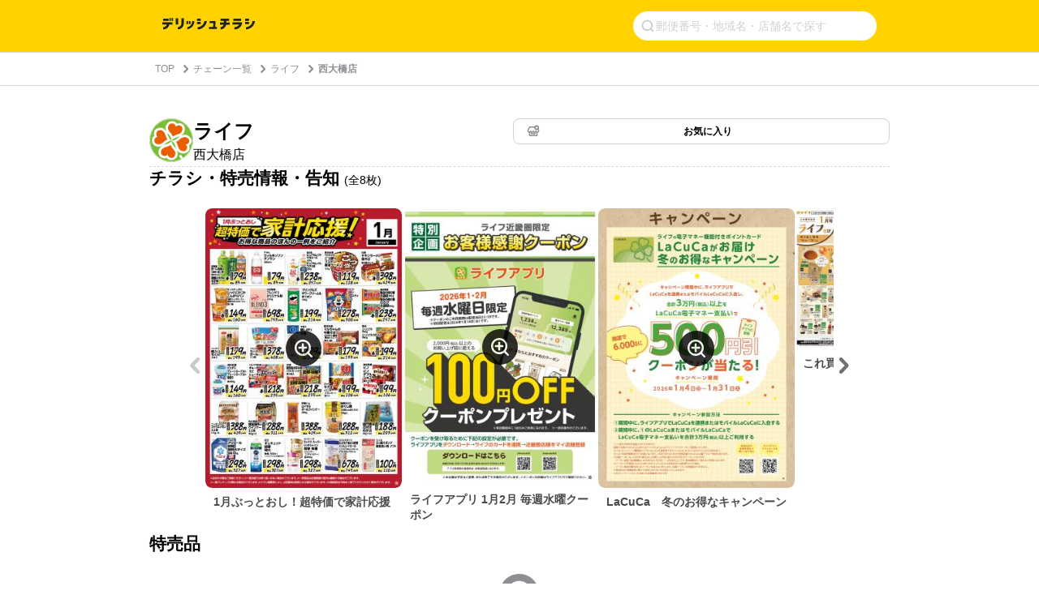

--- FILE ---
content_type: text/html; charset=utf-8
request_url: https://www.google.com/recaptcha/api2/aframe
body_size: 267
content:
<!DOCTYPE HTML><html><head><meta http-equiv="content-type" content="text/html; charset=UTF-8"></head><body><script nonce="TBek5aluwQjmImFDsRw5TQ">/** Anti-fraud and anti-abuse applications only. See google.com/recaptcha */ try{var clients={'sodar':'https://pagead2.googlesyndication.com/pagead/sodar?'};window.addEventListener("message",function(a){try{if(a.source===window.parent){var b=JSON.parse(a.data);var c=clients[b['id']];if(c){var d=document.createElement('img');d.src=c+b['params']+'&rc='+(localStorage.getItem("rc::a")?sessionStorage.getItem("rc::b"):"");window.document.body.appendChild(d);sessionStorage.setItem("rc::e",parseInt(sessionStorage.getItem("rc::e")||0)+1);localStorage.setItem("rc::h",'1768792418419');}}}catch(b){}});window.parent.postMessage("_grecaptcha_ready", "*");}catch(b){}</script></body></html>

--- FILE ---
content_type: application/javascript; charset=utf-8
request_url: https://fundingchoicesmessages.google.com/f/AGSKWxWIRPVjWw7IgABRjoUGcy9K0_lOAtqVY7H0xPZbxjVKWJFu8r611dXFXY3oZu3S-G-HkKw6jDAwAU6EIiCLxakFToZtsftVgMWoiAmubxe7pSHklMsCWEv0z9As7ItdqQhdFdQWUs9XjyTW9i8nxK7sEyySuWuPvVeVtKfsGsImwhFS27vt-xfdEE73/_/adsfetch._images/ads//adhese./ad_234x60_/ad350.
body_size: -1295
content:
window['d4abb9af-e612-4f95-8616-091ffedce0b5'] = true;